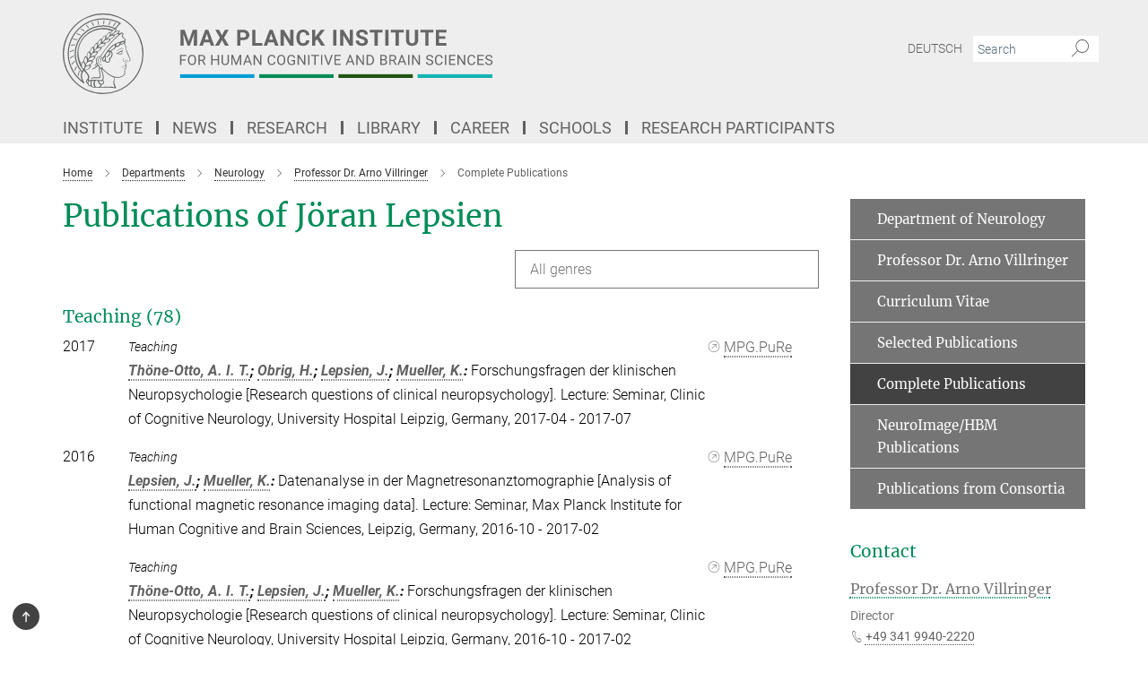

--- FILE ---
content_type: text/html; charset=utf-8
request_url: https://www.cbs.mpg.de/publication-search/1252678?deactivate_global_blacklist=false&page=10&person=%2Fpersons%2Fresource%2Fpersons19811
body_size: 16972
content:
<!DOCTYPE html>
<html prefix="og: http://ogp.me/ns#" lang="en">
<head>
  <meta http-equiv="X-UA-Compatible" content="IE=edge">
  <meta content="width=device-width, initial-scale=1.0" name="viewport">
  <meta http-equiv="Content-Type" content="text/html; charset=utf-8"/>
  <title>Complete Publications</title>
  
  <meta name="keywords" content="" /><meta name="description" content="" />
  <meta name="robots" content="nofollow" />

  
<meta property="og:title" content="Complete Publications">
<meta property="og:description" content="">
<meta property="og:type" content="website">
<meta property="og:url" content="https://www.cbs.mpg.de/employees/villringer/complete-publications">
<meta property="og:image" content="https://www.cbs.mpg.de/assets/og-logo-281c44f14f2114ed3fe50e666618ff96341055a2f8ce31aa0fd70471a30ca9ed.jpg">


  
  


  <meta name="msapplication-TileColor" content="#fff" />
<meta name="msapplication-square70x70logo" content="/assets/touch-icon-70x70-16c94b19254f9bb0c9f8e8747559f16c0a37fd015be1b4a30d7d1b03ed51f755.png" />
<meta name="msapplication-square150x150logo" content="/assets/touch-icon-150x150-3b1e0a32c3b2d24a1f1f18502efcb8f9e198bf2fc47e73c627d581ffae537142.png" />
<meta name="msapplication-wide310x150logo" content="/assets/touch-icon-310x150-067a0b4236ec2cdc70297273ab6bf1fc2dcf6cc556a62eab064bbfa4f5256461.png" />
<meta name="msapplication-square310x310logo" content="/assets/touch-icon-310x310-d33ffcdc109f9ad965a6892ec61d444da69646747bd88a4ce7fe3d3204c3bf0b.png" />
<link rel="apple-touch-icon" type="image/png" href="/assets/touch-icon-180x180-a3e396f9294afe6618861344bef35fc0075f9631fe80702eb259befcd682a42c.png" sizes="180x180">
<link rel="icon" type="image/png" href="/assets/touch-icon-32x32-143e3880a2e335e870552727a7f643a88be592ac74a53067012b5c0528002367.png" sizes="32x32">

  <link rel="preload" href="/assets/roboto-v20-latin-ext_latin_greek-ext_greek_cyrillic-ext_cyrillic-700-8d2872cf0efbd26ce09519f2ebe27fb09f148125cf65964890cc98562e8d7aa3.woff2" as="font" type="font/woff2" crossorigin="anonymous">
  
  
  
  <script>var ROOT_PATH = '/';var LANGUAGE = 'en';var PATH_TO_CMS = 'https://cbs.iedit.mpg.de';var INSTANCE_NAME = 'cbs';</script>
  
      <link rel="stylesheet" media="all" href="/assets/custom_gen/custom_cbs_responsive_live_gray-19a4e4ee4809f404124434f1be381cf937ee9e9dca7b1f7d9b7c885203270bf4.css" />
    <link rel="stylesheet" media="all" href="/assets/responsive/headerstylesheets/cbs-header-7c46bd1747b1ab9498bc3bd18bc514107397236c0f5641c92a84f2708c0c3460.css" />

<script>
  window.addEventListener("load", function() {
    var linkElement = document.createElement("link");
    linkElement.rel="stylesheet";
    linkElement.href="/assets/katex/katex-4c5cd0d7a0c68fd03f44bf90378c50838ac39ebc09d5f02a7a9169be65ab4d65.css";
    linkElement.media="all";
    document.head.appendChild(linkElement);
  });
</script>


  

  

  <script>
  if(!window.DCLGuard) {
    window.DCLGuard=true;
  }
</script>
<script type="module">
//<![CDATA[
document.body.addEventListener('Base',function(){  (function (global) {
    if (global.MpgApp && global.MpgApp.object) {
      global.MpgApp.object.id = +'1252678';
    }
  }(window));
});
/*-=deferred=-*/
//]]>
</script>
  <link rel="canonical" href="https://www.cbs.mpg.de/employees/villringer/complete-publications" />


  
  <meta name="csrf-param" content="authenticity_token" />
<meta name="csrf-token" content="7Koe-hBiY3QfLFpqg6u1tgQhhQ3DRepxaSmV89JX09NVB_NPy-eQTl-eZROj3Z6uumcYsGRNr2hP_B8GgoYwyA" />
  <meta name="generator" content="JustRelate CX Cloud (www.justrelate.com)" />
  
  
      <link rel="alternate" hreflang="de" href="https://www.cbs.mpg.de/mitarbeiter/villringer/vollstaendige-publikationen" />
    <link rel="alternate" hreflang="en" href="https://www.cbs.mpg.de/employees/villringer/complete-publications" />


  
    <script type="module" >
      window.allHash = { 'manifest':'/assets/manifest-04024382391bb910584145d8113cf35ef376b55d125bb4516cebeb14ce788597','responsive/modules/display_pubman_reference_counter':'/assets/responsive/modules/display_pubman_reference_counter-8150b81b51110bc3ec7a4dc03078feda26b48c0226aee02029ee6cf7d5a3b87e','responsive/modules/video_module':'/assets/responsive/modules/video_module-231e7a8449475283e1c1a0c7348d56fd29107c9b0d141c824f3bd51bb4f71c10','responsive/live/annual_report_overview':'/assets/responsive/live/annual_report_overview-f7e7c3f45d3666234c0259e10c56456d695ae3c2df7a7d60809b7c64ce52b732','responsive/live/annual_review_overview':'/assets/responsive/live/annual_review_overview-49341d85de5d249f2de9b520154d516e9b4390cbf17a523d5731934d3b9089ec','responsive/live/deferred-picture-loader':'/assets/responsive/live/deferred-picture-loader-088fb2b6bedef1b9972192d465bc79afd9cbe81cefd785b8f8698056aa04cf93','responsive/live/employee':'/assets/responsive/live/employee-ac8cd3e48754c26d9eaf9f9965ab06aca171804411f359cbccd54a69e89bc31c','responsive/live/employee_landing_page':'/assets/responsive/live/employee_landing_page-ac8cd3e48754c26d9eaf9f9965ab06aca171804411f359cbccd54a69e89bc31c','responsive/live/employee_search':'/assets/responsive/live/employee_search-47a41df3fc7a7dea603765ad3806515b07efaddd7cf02a8d9038bdce6fa548a1','responsive/live/event_overview':'/assets/responsive/live/event_overview-817c26c3dfe343bed2eddac7dd37b6638da92babec077a826fde45294ed63f3c','responsive/live/gallery_overview':'/assets/responsive/live/gallery_overview-459edb4dec983cc03e8658fafc1f9df7e9d1c78786c31d9864e109a04fde3be7','responsive/live/institute_page':'/assets/responsive/live/institute_page-03ec6d8aaec2eff8a6c1522f54abf44608299523f838fc7d14db1e68d8ec0c7a','responsive/live/institutes_map':'/assets/responsive/live/institutes_map-588c0307e4a797238ba50134c823708bd3d8d640157dc87cf24b592ecdbd874e','responsive/live/job_board':'/assets/responsive/live/job_board-0db2f3e92fdcd350960e469870b9bef95adc9b08e90418d17a0977ae0a9ec8fd','responsive/live/newsroom':'/assets/responsive/live/newsroom-c8be313dabf63d1ee1e51af14f32628f2c0b54a5ef41ce999b8bd024dc64cad2','responsive/live/organigramm':'/assets/responsive/live/organigramm-18444677e2dce6a3c2138ce8d4a01aca7e84b3ea9ffc175b801208634555d8ff','responsive/live/research_page':'/assets/responsive/live/research_page-c8be313dabf63d1ee1e51af14f32628f2c0b54a5ef41ce999b8bd024dc64cad2','responsive/live/science_gallery_overview':'/assets/responsive/live/science_gallery_overview-5c87ac26683fe2f4315159efefa651462b87429147b8f9504423742e6b7f7785','responsive/live/tabcard':'/assets/responsive/live/tabcard-be5f79406a0a3cc678ea330446a0c4edde31069050268b66ce75cfda3592da0d','live/advent_calendar':'/assets/live/advent_calendar-4ef7ec5654db2e7d38c778dc295aec19318d2c1afcbbf6ac4bfc2dde87c57f12','live/employee':'/assets/live/employee-fb8f504a3309f25dbdd8d3cf3d3f55c597964116d5af01a0ba720e7faa186337','live/employee_landing_page':'/assets/live/employee_landing_page-fb8f504a3309f25dbdd8d3cf3d3f55c597964116d5af01a0ba720e7faa186337','live/gallery_overview':'/assets/live/gallery_overview-18a0e0553dd83304038b0c94477d177e23b8b98bff7cb6dd36c7c99bf8082d12','live/podcast_page':'/assets/live/podcast_page-fe7023d277ed2b0b7a3228167181231631915515dcf603a33f35de7f4fd9566f','live/video_page':'/assets/live/video_page-62efab78e58bdfd4531ccfc9fe3601ea90abeb617a6de220c1d09250ba003d37','responsive/mpg_common/live/dropdown_list':'/assets/responsive/mpg_common/live/dropdown_list-71372d52518b3cb50132756313972768fdec1d4fa3ffa38e6655696fe2de5c0b','responsive/mpg_common/live/event_calendar':'/assets/responsive/mpg_common/live/event_calendar-719dd7e7333c7d65af04ddf8e2d244a2646b5f16d0d7f24f75b0bb8c334da6a5','responsive/mpg_common/live/event_registration':'/assets/responsive/mpg_common/live/event_registration-e6771dca098e37c2858ff2b690497f83a2808b6c642e3f4540e8587e1896c84e','responsive/mpg_common/live/expandable':'/assets/responsive/mpg_common/live/expandable-e2143bde3d53151b5ff7279eaab589f3fefb4fd31278ca9064fd6b83b38d5912','responsive/mpg_common/live/gallery_youtube_video':'/assets/responsive/mpg_common/live/gallery_youtube_video-b859711b59a5655b5fa2deb87bd0d137460341c3494a5df957f750c716970382','responsive/mpg_common/live/interactive_table':'/assets/responsive/mpg_common/live/interactive_table-bff65d6297e45592f8608cd64814fc8d23f62cb328a98b482419e4c25a31fdde','responsive/mpg_common/live/intersection-observer':'/assets/responsive/mpg_common/live/intersection-observer-9e55d6cf2aac1d0866ac8588334111b664e643e4e91b10c5cbb42315eb25d974','responsive/mpg_common/live/main_menu':'/assets/responsive/mpg_common/live/main_menu-43966868573e0e775be41cf218e0f15a6399cf3695eb4297bae55004451acada','responsive/mpg_common/live/news_publication_overview':'/assets/responsive/mpg_common/live/news_publication_overview-d1aae55c18bfd7cf46bad48f7392e51fc1b3a3b887bc6312a39e36eaa58936fa','responsive/mpg_common/live/reverse':'/assets/responsive/mpg_common/live/reverse-9d6a32ce7c0f41fbc5249f8919f9c7b76cacd71f216c9e6223c27560acf41c8b','responsive/mpg_common/live/shuffle':'/assets/responsive/mpg_common/live/shuffle-14b053c3d32d46209f0572a91d3240487cd520326247fc2f1c36ea4d3a6035eb','responsive/mpg_common/live/slick_lazyloader':'/assets/responsive/mpg_common/live/slick_lazyloader-ea2704816b84026f362aa3824fcd44450d54dffccb7fca3c853d2f830a5ce412','responsive/mpg_common/live/video':'/assets/responsive/mpg_common/live/video-55b7101b2ac2622a81eba0bdefd94b5c5ddf1476b01f4442c3b1ae855b274dcf','responsive/mpg_common/live/youtube_extension':'/assets/responsive/mpg_common/live/youtube_extension-2b42986b3cae60b7e4153221d501bc0953010efeadda844a2acdc05da907e90f','preview/_pdf_sorting':'/assets/preview/_pdf_sorting-8fa7fd1ef29207b6c9a940e5eca927c26157f93f2a9e78e21de2578e6e06edf0','preview/advent_calendar':'/assets/preview/advent_calendar-4ef7ec5654db2e7d38c778dc295aec19318d2c1afcbbf6ac4bfc2dde87c57f12','preview/annual_review_search':'/assets/preview/annual_review_search-8fa7fd1ef29207b6c9a940e5eca927c26157f93f2a9e78e21de2578e6e06edf0','preview/edit_overlays':'/assets/preview/edit_overlays-cef31afd41d708f542672cc748b72a6b62ed10df9ee0030c11a0892ae937db70','preview/employee':'/assets/preview/employee-fb8f504a3309f25dbdd8d3cf3d3f55c597964116d5af01a0ba720e7faa186337','preview/employee_landing_page':'/assets/preview/employee_landing_page-fb8f504a3309f25dbdd8d3cf3d3f55c597964116d5af01a0ba720e7faa186337','preview/gallery_overview':'/assets/preview/gallery_overview-ca27fbd8e436a0f15e28d60a0a4a5861f7f9817b9cb44cb36ae654ebe03eec2a','preview/lodash':'/assets/preview/lodash-01fbab736a95109fbe4e1857ce7958edc28a78059301871a97ed0459a73f92d2','preview/overlay':'/assets/preview/overlay-4b3006f01cc2a80c44064f57acfdb24229925bbf211ca5a5e202b0be8cd2e66e','preview/overlay_ajax_methods':'/assets/preview/overlay_ajax_methods-0cceedf969995341b0aeb5629069bf5117896d2b053822e99f527e733430de65','preview/pdf_overview':'/assets/preview/pdf_overview-8fa7fd1ef29207b6c9a940e5eca927c26157f93f2a9e78e21de2578e6e06edf0','preview/podcast_page':'/assets/preview/podcast_page-8b696f28fe17c5875ac647a54463d6cf4beda5fa758ba590dd50d4f7d11e02a0','preview/preview':'/assets/preview/preview-7d20d27ffa274bf0336cbf591613fbbffd4fa684d745614240e81e11118b65c2','preview/science_gallery_overview':'/assets/preview/science_gallery_overview-00600feadb223d3b4cb5432a27cc6bee695f2b95225cb9ecf2e9407660ebcc35','preview/video_page':'/assets/preview/video_page-5359db6cf01dcd5736c28abe7e77dabdb4c7caa77184713f32f731d158ced5a8','preview_manifest':'/assets/preview_manifest-04024382391bb910584145d8113cf35ef376b55d125bb4516cebeb14ce788597','editmarker':'/assets/editmarker-b8d0504e39fbfef0acc731ba771c770852ec660f0e5b8990b6d367aefa0d9b9c','live':'/assets/live-4aa8e228b0242df1d2d064070d3be572a1ad3e67fe8c70b092213a5236b38737','print':'/assets/print-08c7a83da7f03ca9674c285c1cc50a85f44241f0bcef84178df198c8e9805c3c','mpg_base':'/assets/mpg_base-161fbafcd07f5fc9b56051e8acd88e712c103faef08a887e51fdcf16814b7446','mpg_fouc':'/assets/mpg_fouc-e8a835d89f91cf9c99be7a651f3ca1d04175934511621130554eef6aa910482c','mpg_amd':'/assets/mpg_amd-7c9ab00ac1b3a8c78cac15f76b6d33ed50bb1347cea217b0848031018ef80c94','mpg_amd_bundle':'/assets/mpg_amd_bundle-932e0d098e1959a6b4654b199e4c02974ab670115222c010a0bcc14756fce071','responsive/friendlycaptcha/widget.module.min':'/assets/responsive/friendlycaptcha/widget.module.min-19cabfb2100ce6916acaa628a50895f333f8ffb6a12387af23054565ee2122f2','responsive/honeybadger.min':'/assets/responsive/honeybadger.min-213763a8258237e8c4d12f0dbd98d8a966023b02f7433c1a05c1bace6ef120ec','responsive_live':'/assets/responsive_live-d4b4a938cbf67a69dc6ba9767c95bb10486874f069e457abc2ad6f53c7126fac','katex/katex':'/assets/katex/katex-ca9d4097b1925d5d729e5c4c7ffcdb44112ba08c53e7183feb26afa6927cc4fd','responsive/tsmodules/cashew':'/assets/responsive/tsmodules/cashew-f2b3a6f988f933937212c2239a5008703225511ab19b4a6d6cbead2e9904ae21','responsive/tsmodules/datahandler':'/assets/responsive/tsmodules/datahandler-18b09253aa824ba684b48d41aea5edb6321851210404bdc3c47922c961181980','responsive/tsmodules/edit-menu':'/assets/responsive/tsmodules/edit-menu-ed8038730fbc4b64d700f28f3ccdcc8c33cc558e1182af3f37b6b4374a3ad3b6','responsive/tsmodules/edit':'/assets/responsive/tsmodules/edit-80ca9b5137f2eeb575e45f3ff1fd611effb73bd27d9f920d5f758c27a4212067','responsive/tsmodules/image-information':'/assets/responsive/tsmodules/image-information-2766379bd0ae7c612169084e5437d5662006eec54acbecba9f83ac8773ac20fa','responsive/tsmodules/languages':'/assets/responsive/tsmodules/languages-33d886fa0f8a758ac8817dfaf505c136d22e86a95988298f3b14cf46c870a586','responsive/tsmodules/menu':'/assets/responsive/tsmodules/menu-dc7cee42b20a68a887e06bb1979d6ecc601ff8dd361b80cc6a8190e33ab7f005','responsive/tsmodules/notify':'/assets/responsive/tsmodules/notify-44b67b61195156d3827af8dfd00797cd327f013dc404720659f2d3da19cf6f77','responsive/tsmodules/virtual-form':'/assets/responsive/tsmodules/virtual-form-31974440dbd9f79534149b9376a63b1f2e0b542abb5ba898e4fbaeef377d66ca' }
    </script>
    <script type="module">
//<![CDATA[
document.body.addEventListener('AMD',function(){    requirejs.config({
      waitSeconds:0,
      paths: allHash
    })
});
/*-=deferred=-*/
//]]>
</script></head>

 <body class="cbs publication_search green_page language-en" id="top">
  
  
  

<header class="navbar hero navigation-on-bottom">

  <div class="container remove-padding header-main-container">


    <div class="navbar-header">
        <a class="navbar-brand mpg-icon mpg-icon-logo language-en language-engray" aria-label="Logo Max Planck Institute for Human Cognitive and Brain Sciences, go to homepage" href="/en"></a>
    </div>

    <div class="lang-search">
      <div class="collapse navbar-collapse bs-navbar-collapse">
        <ul class="hidden-xs hidden-sm nav navbar-nav navbar-right navbar-meta">
          <li class="language-switcher-links">
            <li class="flag">
    <a class="icon_flag_de" href="/publication-search/1121498?person=%2Fpersons%2Fresource%2Fpersons19811">Deutsch</a>
</li>


          </li>
          <li>
            <form class="navbar-form navbar-left search-field hidden-xs" role="search" action="/2531/search-result" accept-charset="UTF-8" method="get">
  <div class="form-group noindex">
    <input class="form-control searchfield"
      name="searchfield"
      placeholder="Search"
      value=""
      type="search"
      aria-label="You did not enter a query."
    />
    <button class="btn btn-default searchbutton" aria-label="Search">
      <i class="mpg-icon mpg-icon-search" role="img" aria-hidden="true"></i>
    </button>
  </div>
</form>
          </li>
          <li>
            
          </li>

        </ul>
      </div>
    </div>


    <div class="navbar-title-wrapper">

      <nav class="navbar navbar-default" aria-label="Main navigation">
        <div class="navbar-header">
          <div class="visible-xs visible-sm">
            <button class="nav-btn navbar-toggle" type="button" data-toggle="collapse" data-target="#main-navigation-container" aria-haspopup="true" aria-expanded="false" aria-label="Main navigation switch">
              <svg width="40" height="40" viewBox="-25 -25 50 50">
                <circle cx="0" cy="0" r="25" fill="none"/>
                <rect class="burgerline-1" x="-15" y="-12" width="30" height="4" fill="black"/>
                <rect class="burgerline-2" x="-15" y="-2" width="30" height="4" fill="black"/>
                <rect class="burgerline-3" x="-15" y="8" width="30" height="4" fill="black"/>
              </svg>
            </button>
          </div>
        </div>

        <div class="collapse navbar-collapse js-navbar-collapse noindex" id="main-navigation-container">

          <div class="mobile-search-pwa-container">
            <div class="mobile-search-container">
              <form class="navbar-form navbar-left search-field visible-sm visible-xs mobile clearfix" role="search" action="/2531/search-result" accept-charset="UTF-8" method="get">
  <div class="form-group noindex">
    <input class="form-control searchfield"
      name="searchfield"
      placeholder="Search"
      value=""
      type="search"
      aria-label="You did not enter a query."
    />
    <button class="btn btn-default searchbutton" aria-label="Search">
      <i class="mpg-icon mpg-icon-search" role="img" aria-hidden="true"></i>
    </button>
  </div>
</form>
            </div>
              
          </div>

          
            <ul class="nav navbar-nav col-xs-12" id="main_nav" data-timestamp="2025-09-10T11:22:39.525Z">
<li class="dropdown mega-dropdown clearfix" tabindex="0" data-positioning="3">
<a class="main-navi-item dropdown-toggle undefined" id="Root-en.0"> Institute<span class="arrow-dock"></span></a><a class="dropdown-toggle visible-xs visible-sm" data-no-bs-toggle="dropdown" role="button" aria-expanded="false" aria-controls="flyout-Root-en.0"><span class="mpg-icon mpg-icon-down2"></span></a><ul id="flyout-Root-en.0" class="col-xs-12 dropdown-menu  mega-dropdown-menu row">
<li class="col-xs-12 col-sm-4 menu-column"><ul class="main"><li class="dropdown-title">
<a href="/institute" id="Root-en.0.0.0">About the Institute</a><ul>
<li><a href="/institute/organization/overview-and-structure" id="Root-en.0.0.0.0">• Overview and Structure</a></li>
<li><a href="/institute/organization/management" id="Root-en.0.0.0.1">• Management</a></li>
<li><a href="/employees" id="Root-en.0.0.0.2">• Staff</a></li>
<li><a href="/en/service" id="Root-en.0.0.0.3">• Facilities and Services</a></li>
<li><a href="/independent-contact-person" id="Root-en.0.0.0.4">• Independent Contact Person</a></li>
<li><a href="/login-international-office" id="Root-en.0.0.0.5">• International Office</a></li>
</ul>
</li></ul></li>
<li class="col-xs-12 col-sm-4 menu-column"><ul class="main">
<li class="dropdown-title">
<a href="/institute/directions" id="Root-en.0.1.0">Directions</a><ul>
<li><a href="/institute/directions/institute" id="Root-en.0.1.0.0">• Institute</a></li>
<li><a href="/institute/directions/meg-group" id="Root-en.0.1.0.1">• MEG Group</a></li>
<li><a href="/institute/directions/day-clinic" id="Root-en.0.1.0.2">• Day Clinic</a></li>
</ul>
</li>
<li class="dropdown-title"><a href="/institute/building" id="Root-en.0.1.1">Building</a></li>
<li class="dropdown-title"><a href="/institute/history-and-profile" id="Root-en.0.1.2">History and Profile</a></li>
</ul></li>
<li class="col-xs-12 col-sm-4 menu-column"><ul class="main">
<li class="dropdown-title"><a href="/institute/technical-facilities" id="Root-en.0.2.0">Technical Facilities</a></li>
<li class="dropdown-title"><a href="/institute/software" id="Root-en.0.2.1">Software</a></li>
<li class="dropdown-title"><a href="/institute/pontius-foundation" id="Root-en.0.2.2">Pontius Foundation</a></li>
</ul></li>
</ul>
</li>
<li class="dropdown mega-dropdown clearfix" tabindex="0" data-positioning="3" data-attach="">
<a class="main-navi-item dropdown-toggle undefined" id="Root-en.1">News<span class="arrow-dock"></span></a><a class="dropdown-toggle visible-xs visible-sm" data-no-bs-toggle="dropdown" role="button" aria-expanded="false" aria-controls="flyout-Root-en.1"><span class="mpg-icon mpg-icon-down2"></span></a><ul id="flyout-Root-en.1" class="col-xs-12 dropdown-menu  mega-dropdown-menu row">
<li class="col-xs-12 col-sm-4 menu-column"><ul class="main"><li class="dropdown-title">
<a href="/news/press-and-public-relations" id="Root-en.1.0.0">Press</a><ul><li><a href="/news/press-and-public-relations/press-releases" id="Root-en.1.0.0.0">• Press Releases</a></li></ul>
</li></ul></li>
<li class="col-xs-12 col-sm-4 menu-column"><ul class="main"><li class="dropdown-title">
<a href="/science-for-all" id="Root-en.1.1.0">Science for All</a><ul>
<li><a href="/institute/research-topics" id="Root-en.1.1.0.0">• Research Topics</a></li>
<li><a href="/1261042/student-teacher-portal" id="Root-en.1.1.0.1">• Portal for Students and Teachers</a></li>
<li><a href="/institute/research-reports" id="Root-en.1.1.0.2">• Research Reports</a></li>
<li><a href="/institute/publications" id="Root-en.1.1.0.3">• Publications</a></li>
<li><a href="/institute/yearbook" id="Root-en.1.1.0.4">• Yearbook</a></li>
<li><a href="/news/press-and-public-relations/max-planck-research" id="Root-en.1.1.0.5">• MaxPlanckResearch</a></li>
</ul>
</li></ul></li>
<li class="col-xs-12 col-sm-4 menu-column"><ul class="main">
<li class="dropdown-title"><a href="/news/events" id="Root-en.1.2.0">Events</a></li>
<li class="dropdown-title"><a href="/news/probands" id="Root-en.1.2.1">Research Participants</a></li>
</ul></li>
</ul>
</li>
<li class="dropdown mega-dropdown clearfix" tabindex="0" data-positioning="3">
<a class="main-navi-item dropdown-toggle undefined" id="Root-en.2">Research<span class="arrow-dock"></span></a><a class="dropdown-toggle visible-xs visible-sm" data-no-bs-toggle="dropdown" role="button" aria-expanded="false" aria-controls="flyout-Root-en.2"><span class="mpg-icon mpg-icon-down2"></span></a><ul id="flyout-Root-en.2" class="col-xs-12 dropdown-menu  mega-dropdown-menu row">
<li class="col-xs-12 col-sm-4 menu-column"><ul class="main">
<li class="dropdown-title">
<a href="/departments" id="Root-en.2.0.0">Departments</a><ul>
<li><a href="/departments/neuropsychology" id="Root-en.2.0.0.0">• Neuropsychology</a></li>
<li><a href="/departments/neurology" id="Root-en.2.0.0.1">• Neurology</a></li>
<li><a href="/departments/neurophysics" id="Root-en.2.0.0.2">• Neurophysics</a></li>
<li><a href="/departments/psychology" id="Root-en.2.0.0.3">• Psychology</a></li>
</ul>
</li>
<li class="dropdown-title"><a href="/former-departments" id="Root-en.2.0.1">Former Departments</a></li>
</ul></li>
<li class="col-xs-12 col-sm-4 menu-column"><ul class="main">
<li class="dropdown-title">
<a href="/independent-research-groups" id="Root-en.2.1.0">Independent Research Groups</a><ul>
<li><a href="/independent-research-groups/learning-in-early-childhood" id="Root-en.2.1.0.0">• Learning in Early Childhood</a></li>
<li><a href="/independent-research-groups/cognition-and-plasticity" id="Root-en.2.1.0.1">• Cognition and Plasticity</a></li>
<li><a href="/independent-research-groups/lmrg-cognitive-neurogenetics" id="Root-en.2.1.0.5">• Cognitive Neurogenetics</a></li>
<li><a href="/independent-research-groups/early-cognitive-development" id="Root-en.2.1.0.2">• Milestones of Early Cognitive Development</a></li>
<li><a href="/departments/neurophysics/mri-biophysics" id="Root-en.2.1.0.3">• MRI Biophysics</a></li>
<li><a href="/psychology/neural-computation" id="Root-en.2.1.0.4">• Neural Computation</a></li>
<li><a href="/independent-research-groups/pain-perception" id="Root-en.2.1.0.6">• Pain Perception</a></li>
<li><a href="/independent-research-groups/language-cycles" id="Root-en.2.1.0.7">• Language Cycles</a></li>
<li><a href="/independent-research-groups/vision-and-computational-cognition" id="Root-en.2.1.0.8">• Vision and Computational Cognition</a></li>
</ul>
</li>
<li class="dropdown-title"><a href="/former-groups" id="Root-en.2.1.1">Former Groups</a></li>
</ul></li>
<li class="col-xs-12 col-sm-4 menu-column"><ul class="main">
<li class="dropdown-title">
<a href="/methods-and-development-groups" id="Root-en.2.2.0">Methods &amp; Development Groups</a><ul>
<li><a href="/methods-and-development-groups/nuclear-magnetic-resonance" id="Root-en.2.2.0.0">• Nuclear Magnetic Resonance</a></li>
<li><a href="/methods-and-development-groups/brain-networks" id="Root-en.2.2.0.1">• Brain Networks</a></li>
<li><a href="/methods-and-development-groups/neural-data-science-and-statistical-computing" id="Root-en.2.2.0.2">• Neural Data Science and Statistical Computing</a></li>
<li><a href="/methods-and-development-groups/databases-and-it" id="Root-en.2.2.0.3">• Computing and Databases Services</a></li>
</ul>
</li>
<li class="dropdown-title">
<a href="/1023845/cross-departmental-research-areas" id="Root-en.2.2.1">Institute-wide cooperations</a><ul>
<li><a href="/en/cbs-coconut" id="Root-en.2.2.1.0">• CBS CoCoNUT</a></li>
<li><a href="/en/cbs-green-team" id="Root-en.2.2.1.1">• CBS Green Team</a></li>
<li><a href="/en/cbs-open-science" id="Root-en.2.2.1.2">• CBS Open Science</a></li>
<li><a href="/phd-representatives" id="Root-en.2.2.1.3">• PhD Representatives</a></li>
</ul>
</li>
</ul></li>
</ul>
</li>
<li class="dropdown mega-dropdown clearfix" tabindex="0" data-positioning="3">
<a class="main-navi-item dropdown-toggle undefined" id="Root-en.3">Library<span class="arrow-dock"></span></a><a class="dropdown-toggle visible-xs visible-sm" data-no-bs-toggle="dropdown" role="button" aria-expanded="false" aria-controls="flyout-Root-en.3"><span class="mpg-icon mpg-icon-down2"></span></a><ul id="flyout-Root-en.3" class="col-xs-12 dropdown-menu  mega-dropdown-menu row">
<li class="col-xs-12 col-sm-4 menu-column"><ul class="main">
<li class="dropdown-title"><a href="/library" id="Root-en.3.0.0">About Library</a></li>
<li class="dropdown-title"><a href="/library/contact" id="Root-en.3.0.1">Contact</a></li>
</ul></li>
<li class="col-xs-12 col-sm-4 menu-column"><ul class="main">
<li class="dropdown-title"><a href="/library/resources" id="Root-en.3.1.0">Resources</a></li>
<li class="dropdown-title"><a href="/library/service" id="Root-en.3.1.1">Service</a></li>
</ul></li>
<li class="col-xs-12 col-sm-4 menu-column"><ul class="main"><li class="dropdown-title"><a href="/library/publications" id="Root-en.3.2.0">Publications</a></li></ul></li>
</ul>
</li>
<li class="dropdown mega-dropdown clearfix" tabindex="0" data-positioning="3">
<a class="main-navi-item dropdown-toggle undefined" id="Root-en.4">Career<span class="arrow-dock"></span></a><a class="dropdown-toggle visible-xs visible-sm" data-no-bs-toggle="dropdown" role="button" aria-expanded="false" aria-controls="flyout-Root-en.4"><span class="mpg-icon mpg-icon-down2"></span></a><ul id="flyout-Root-en.4" class="col-xs-12 dropdown-menu  mega-dropdown-menu row">
<li class="col-xs-12 col-sm-4 menu-column"><ul class="main"><li class="dropdown-title">
<a href="/equal-opportunity" id="Root-en.4.0.0">Equal Opportunities</a><ul>
<li><a href="/744344/work-life-balance-ge" id="Root-en.4.0.0.0">• Compatibility</a></li>
<li><a href="/744298/facilitation-ge" id="Root-en.4.0.0.1">• Promoting</a></li>
<li><a href="/744326/mentoring-ge" id="Root-en.4.0.0.2">• Mentoring</a></li>
<li><a href="/744313/intercultural-ge" id="Root-en.4.0.0.3">• Intercultural</a></li>
</ul>
</li></ul></li>
<li class="col-xs-12 col-sm-4 menu-column"><ul class="main">
<li class="dropdown-title">
<a href="/vacancies" id="Root-en.4.1.0">Vacancies</a><ul>
<li><a href="/vacancies/open-positions" id="Root-en.4.1.0.0">• Open Positions</a></li>
<li><a href="/vacancies/login-applicants" id="Root-en.4.1.0.1">• Login of Applicants</a></li>
</ul>
</li>
<li class="dropdown-title"><a href="/login-international-office" id="Root-en.4.1.1">International Office</a></li>
<li class="dropdown-title"><a href="/diversity-inclusion-committee" id="Root-en.4.1.2">Diversity &amp; Inclusion Committee</a></li>
</ul></li>
<li class="col-xs-12 col-sm-4 menu-column"><ul class="main">
<li class="dropdown-title"><a href="/career/voluntary-social-year" id="Root-en.4.2.0">Voluntary Social Year</a></li>
<li class="dropdown-title"><a href="/career/student-assistant" id="Root-en.4.2.1">Student Assistant</a></li>
<li class="dropdown-title"><a href="/career/internships" id="Root-en.4.2.2">Internships</a></li>
<li class="dropdown-title"><a href="/career/diploma-and-master-thesis" id="Root-en.4.2.3">Diploma and Master Theses</a></li>
<li class="dropdown-title"><a class="external" href="http://www.max-planck-innovation.de/en/" target="_blank" id="Root-en.4.2.4">Max Planck Innovation</a></li>
</ul></li>
</ul>
</li>
<li class="dropdown mega-dropdown clearfix" tabindex="0" data-positioning="3">
<a class="main-navi-item dropdown-toggle undefined" id="Root-en.5">Schools<span class="arrow-dock"></span></a><a class="dropdown-toggle visible-xs visible-sm" data-no-bs-toggle="dropdown" role="button" aria-expanded="false" aria-controls="flyout-Root-en.5"><span class="mpg-icon mpg-icon-down2"></span></a><ul id="flyout-Root-en.5" class="col-xs-12 dropdown-menu  mega-dropdown-menu row">
<li class="col-xs-12 col-sm-4 menu-column"><ul class="main">
<li class="dropdown-title"><a class="external" href="https://imprs-coni.mpg.de/" target="_blank" id="Root-en.5.0.0">IMPRS CoNI</a></li>
<li class="dropdown-title"><a class="external" href="http://imprs-neurocom.mpg.de/main.html" target="_blank" id="Root-en.5.0.1">IMPRS NeuroCom</a></li>
</ul></li>
<li class="col-xs-12 col-sm-4 menu-column"><ul class="main"><li class="dropdown-title"><a class="external" href="https://www.maxplanckschools.de/en/cognition" target="_blank" id="Root-en.5.1.0">MPS COG</a></li></ul></li>
<li class="col-xs-12 col-sm-4 menu-column">
</ul>
</li>
<li class="dropdown mega-dropdown clearfix" tabindex="0" data-positioning="0"><a class="main-navi-item dropdown-toggle undefined" id="Root-en.6" href="/news/probands"> Research Participants<span></span></a></li>
</ul>

          <div class="text-center language-switcher visible-xs visible-sm">
            <li class="flag">
    <a class="icon_flag_de" href="/publication-search/1121498?person=%2Fpersons%2Fresource%2Fpersons19811">Deutsch</a>
</li>


          </div>
        </div>
      </nav>
    </div>
  </div>
</header>

<header class="container-full-width visible-print-block">
  <div class="container">
    <div class="row">
      <div class="col-xs-12">
        <div class="content">
              <span class="mpg-icon mpg-icon-logo custom-print-header language-en">
                Max Planck Institute for Human Cognitive and Brain Sciences
              </span>
        </div>
      </div>
    </div>
  </div>
</header>

<script type="module">
//<![CDATA[
document.body.addEventListener('Base',function(){  var mainMenu;
  if(typeof MpgCommon != "undefined") {
    mainMenu = new MpgCommon.MainMenu();
  }
});
/*-=deferred=-*/
//]]>
</script>
  
  <div id="page_content">
    
  <div class="container content-wrapper">
    <div class="row">
      <main>
        <article class="col-md-9  ">
          <div class="content py-0">
            <div class="noindex">
  <nav class="hidden-print" aria-label="breadcrumb">
    <ol class="breadcrumb clearfix" vocab="http://schema.org/" typeof="BreadcrumbList">

          <li class="breadcrumb-item" property="itemListElement" typeof="ListItem">
            <a property="item"
               typeof="WebPage"
               href="/en"
               class=""
               title="">
              <span property="name">Home</span>
            </a>
            <meta property="position" content="1">
          </li>
          <li class="breadcrumb-item" property="itemListElement" typeof="ListItem">
            <a property="item"
               typeof="WebPage"
               href="/departments"
               class=""
               title="">
              <span property="name">Departments</span>
            </a>
            <meta property="position" content="2">
          </li>
          <li class="breadcrumb-item" property="itemListElement" typeof="ListItem">
            <a property="item"
               typeof="WebPage"
               href="/departments/neurology"
               class=""
               title="">
              <span property="name">Neurology</span>
            </a>
            <meta property="position" content="3">
          </li>
          <li class="breadcrumb-item" property="itemListElement" typeof="ListItem">
            <a property="item"
               typeof="WebPage"
               href="/employees/villringer"
               class=""
               title="">
              <span property="name">Professor Dr. Arno Villringer</span>
            </a>
            <meta property="position" content="5">
          </li>
      <li class="breadcrumb-item active" property="itemListElement" typeof="ListItem" aria-current="page">
        <span property="name">Complete Publications</span>
        <meta property="position" content="6">
      </li>
    </ol>
  </nav>
</div>


          </div>
          

<div class="content">
  <h1>Publications of Jöran Lepsien</h1>

  <div id="new_search_button" class="clearfix">
    
  </div>
    <div id="publication_dropdown_lists" class="clearfix">
  <div class="dropdown_list large">
    <div class="selected_date show_next">All genres</div>
    <ul class="select dropdown-menu select_hidden">
        <li><a rel="nofollow" href="/publication-search/1252678?deactivate_global_blacklist=false&page=1&person=%2Fpersons%2Fresource%2Fpersons19811#article">Journal Article (49)</a></li>
        <li><a rel="nofollow" href="/publication-search/1252678?deactivate_global_blacklist=false&page=3&person=%2Fpersons%2Fresource%2Fpersons19811#book">Book (1)</a></li>
        <li><a rel="nofollow" href="/publication-search/1252678?deactivate_global_blacklist=false&page=3&person=%2Fpersons%2Fresource%2Fpersons19811#conference_paper">Conference Paper (3)</a></li>
        <li><a rel="nofollow" href="/publication-search/1252678?deactivate_global_blacklist=false&page=3&person=%2Fpersons%2Fresource%2Fpersons19811#meeting_abstract">Meeting Abstract (16)</a></li>
        <li><a rel="nofollow" href="/publication-search/1252678?deactivate_global_blacklist=false&page=4&person=%2Fpersons%2Fresource%2Fpersons19811#talk_at_event">Talk (19)</a></li>
        <li><a rel="nofollow" href="/publication-search/1252678?deactivate_global_blacklist=false&page=5&person=%2Fpersons%2Fresource%2Fpersons19811#poster">Poster (58)</a></li>
        <li><a rel="nofollow" href="/publication-search/1252678?deactivate_global_blacklist=false&page=8&person=%2Fpersons%2Fresource%2Fpersons19811#courseware_lecture">Teaching (78)</a></li>
        <li><a rel="nofollow" href="/publication-search/1252678?deactivate_global_blacklist=false&page=12&person=%2Fpersons%2Fresource%2Fpersons19811#thesis-phd">Thesis - PhD (1)</a></li>
        <li><a rel="nofollow" href="/publication-search/1252678?deactivate_global_blacklist=false&page=12&person=%2Fpersons%2Fresource%2Fpersons19811#preprint">Preprint (1)</a></li>
    </ul>
  </div>
</div>


      <h3><a name="courseware_lecture">Teaching (78)</a></h3>
  <div class="publication_list">
      <div class="publication_in_list row">
        <div class="publication_index col-xs-12 col-sm-1">2017</div>
        <div class="col-xs-12 publication_container no-gutters col-sm-11">
          <div class="publication_in_list_content col-xs-12 col-sm-10">
            <small><i>Teaching</i></small>
            <div><span class="authors expandable_pubman"><span class="names"><a rel="nofollow" href="/publication-search/1252678?person=%2Fpersons%2Fresource%2Fpersons20048">Thöne-Otto, A. I. T.</a>; <a rel="nofollow" href="/publication-search/1252678?person=%2Fpersons%2Fresource%2Fpersons19903">Obrig, H.</a>; <a rel="nofollow" href="/publication-search/1252678?person=%2Fpersons%2Fresource%2Fpersons19811">Lepsien, J.</a>; <a rel="nofollow" href="/publication-search/1252678?person=%2Fpersons%2Fresource%2Fpersons19872">Mueller, K.</a></span><span class="colon">: </span></span> Forschungsfragen der klinischen Neuropsychologie [Research questions of clinical neuropsychology]. Lecture: Seminar, Clinic of Cognitive Neurology, University Hospital Leipzig, Germany, 2017-04 - 2017-07</div>
          </div>
          <div class="publication_links col-xs-12 col-sm-2"><div class="options">
  <div class="publication_link">
    <a class="pubman" target="_blank" rel="nofollow" href="https://pure.mpg.de/pubman/faces/ViewItemFullPage.jsp?itemId=item_3150282"><i class="external"></i>MPG.PuRe</a>
  </div>
  
</div>
</div>
        </div>
      </div>
      <div class="publication_in_list row">
        <div class="publication_index col-xs-12 col-sm-1">2016</div>
        <div class="col-xs-12 publication_container no-gutters col-sm-11">
          <div class="publication_in_list_content col-xs-12 col-sm-10">
            <small><i>Teaching</i></small>
            <div><span class="authors expandable_pubman"><span class="names"><a rel="nofollow" href="/publication-search/1252678?person=%2Fpersons%2Fresource%2Fpersons19811">Lepsien, J.</a>; <a rel="nofollow" href="/publication-search/1252678?person=%2Fpersons%2Fresource%2Fpersons19872">Mueller, K.</a></span><span class="colon">: </span></span> Datenanalyse in der Magnetresonanztomographie [Analysis of functional magnetic resonance imaging data]. Lecture: Seminar, Max Planck Institute for Human Cognitive and Brain Sciences, Leipzig, Germany, 2016-10 - 2017-02</div>
          </div>
          <div class="publication_links col-xs-12 col-sm-2"><div class="options">
  <div class="publication_link">
    <a class="pubman" target="_blank" rel="nofollow" href="https://pure.mpg.de/pubman/faces/ViewItemFullPage.jsp?itemId=item_2355526"><i class="external"></i>MPG.PuRe</a>
  </div>
  
</div>
</div>
        </div>
      </div>
      <div class="publication_in_list row">
        <div class="publication_index col-xs-12 col-sm-1"></div>
        <div class="col-xs-12 publication_container no-gutters col-sm-11">
          <div class="publication_in_list_content col-xs-12 col-sm-10">
            <small><i>Teaching</i></small>
            <div><span class="authors expandable_pubman"><span class="names"><a rel="nofollow" href="/publication-search/1252678?person=%2Fpersons%2Fresource%2Fpersons20048">Thöne-Otto, A. I. T.</a>; <a rel="nofollow" href="/publication-search/1252678?person=%2Fpersons%2Fresource%2Fpersons19811">Lepsien, J.</a>; <a rel="nofollow" href="/publication-search/1252678?person=%2Fpersons%2Fresource%2Fpersons19872">Mueller, K.</a></span><span class="colon">: </span></span> Forschungsfragen der klinischen Neuropsychologie [Research questions of clinical neuropsychology]. Lecture: Seminar, Clinic of Cognitive Neurology, University Hospital Leipzig, Germany, 2016-10 - 2017-02</div>
          </div>
          <div class="publication_links col-xs-12 col-sm-2"><div class="options">
  <div class="publication_link">
    <a class="pubman" target="_blank" rel="nofollow" href="https://pure.mpg.de/pubman/faces/ViewItemFullPage.jsp?itemId=item_2355527"><i class="external"></i>MPG.PuRe</a>
  </div>
  
</div>
</div>
        </div>
      </div>
      <div class="publication_in_list row">
        <div class="publication_index col-xs-12 col-sm-1"></div>
        <div class="col-xs-12 publication_container no-gutters col-sm-11">
          <div class="publication_in_list_content col-xs-12 col-sm-10">
            <small><i>Teaching</i></small>
            <div><span class="authors expandable_pubman"><span class="names"><a rel="nofollow" href="/publication-search/1252678?person=%2Fpersons%2Fresource%2Fpersons19811">Lepsien, J.</a>; <a rel="nofollow" href="/publication-search/1252678?person=%2Fpersons%2Fresource%2Fpersons22872">Gundlach, C.</a>; <a rel="nofollow" href="/publication-search/1252678?person=%2Fpersons%2Fresource%2Fpersons19833">Maess, B.</a>; <a rel="nofollow" href="/publication-search/1252678?person=%2Fpersons%2Fresource%2Fpersons185449">Hartwigsen, G.</a>; <a rel="nofollow" href="/publication-search/1252678?person=%2Fpersons%2Fresource%2Fpersons19687">Gunter, T. C.</a></span><span class="colon">: </span></span> Methoden der kognitiven Neurowissenschaften. Lecture: Vorlesung, University of Leipzig, Germany, 2016-04 - 2016-09</div>
          </div>
          <div class="publication_links col-xs-12 col-sm-2"><div class="options">
  <div class="publication_link">
    <a class="pubman" target="_blank" rel="nofollow" href="https://pure.mpg.de/pubman/faces/ViewItemFullPage.jsp?itemId=item_2332302"><i class="external"></i>MPG.PuRe</a>
  </div>
  
</div>
</div>
        </div>
      </div>
      <div class="publication_in_list row">
        <div class="publication_index col-xs-12 col-sm-1"></div>
        <div class="col-xs-12 publication_container no-gutters col-sm-11">
          <div class="publication_in_list_content col-xs-12 col-sm-10">
            <small><i>Teaching</i></small>
            <div><span class="authors expandable_pubman"><span class="names"><a rel="nofollow" href="/publication-search/1252678?person=%2Fpersons%2Fresource%2Fpersons19811">Lepsien, J.</a>; <a rel="nofollow" href="/publication-search/1252678?person=%2Fpersons%2Fresource%2Fpersons19872">Mueller, K.</a></span><span class="colon">: </span></span> Datenanalyse in der Magnetresonanztomographie. Lecture: Seminar, MPI for Human Cognitive and Brain Sciences, Leipzig, Germany, 2016-04 - 2016-09</div>
          </div>
          <div class="publication_links col-xs-12 col-sm-2"><div class="options">
  <div class="publication_link">
    <a class="pubman" target="_blank" rel="nofollow" href="https://pure.mpg.de/pubman/faces/ViewItemFullPage.jsp?itemId=item_2332289"><i class="external"></i>MPG.PuRe</a>
  </div>
  
</div>
</div>
        </div>
      </div>
      <div class="publication_in_list row">
        <div class="publication_index col-xs-12 col-sm-1"></div>
        <div class="col-xs-12 publication_container no-gutters col-sm-11">
          <div class="publication_in_list_content col-xs-12 col-sm-10">
            <small><i>Teaching</i></small>
            <div><span class="authors expandable_pubman"><span class="names"><a rel="nofollow" href="/publication-search/1252678?person=%2Fpersons%2Fresource%2Fpersons20048">Thöne-Otto, A. I. T.</a>; <a rel="nofollow" href="/publication-search/1252678?person=%2Fpersons%2Fresource%2Fpersons19811">Lepsien, J.</a>; <a rel="nofollow" href="/publication-search/1252678?person=%2Fpersons%2Fresource%2Fpersons19872">Mueller, K.</a></span><span class="colon">: </span></span> Forschungsfragen der klinischen Neuropsychologie. Lecture: Seminar, Clinic of Cognitive Neurology, University of Leipzig, Germany, 2016-04 - 2016-09</div>
          </div>
          <div class="publication_links col-xs-12 col-sm-2"><div class="options">
  <div class="publication_link">
    <a class="pubman" target="_blank" rel="nofollow" href="https://pure.mpg.de/pubman/faces/ViewItemFullPage.jsp?itemId=item_2332278"><i class="external"></i>MPG.PuRe</a>
  </div>
  
</div>
</div>
        </div>
      </div>
      <div class="publication_in_list row">
        <div class="publication_index col-xs-12 col-sm-1">2015</div>
        <div class="col-xs-12 publication_container no-gutters col-sm-11">
          <div class="publication_in_list_content col-xs-12 col-sm-10">
            <small><i>Teaching</i></small>
            <div><span class="authors expandable_pubman"><span class="names"><a rel="nofollow" href="/publication-search/1252678?person=%2Fpersons%2Fresource%2Fpersons19811">Lepsien, J.</a>; <a rel="nofollow" href="/publication-search/1252678?person=%2Fpersons%2Fresource%2Fpersons19872">Mueller, K.</a></span><span class="colon">: </span></span> Datenanalyse in der Magnetresonanztomographie. Lecture: Seminar, MPI for Human Cognitive and Brain Sciences, Leipzig, Germany, 2015-10 - 2016-03</div>
          </div>
          <div class="publication_links col-xs-12 col-sm-2"><div class="options">
  <div class="publication_link">
    <a class="pubman" target="_blank" rel="nofollow" href="https://pure.mpg.de/pubman/faces/ViewItemFullPage.jsp?itemId=item_2332288"><i class="external"></i>MPG.PuRe</a>
  </div>
  
</div>
</div>
        </div>
      </div>
      <div class="publication_in_list row">
        <div class="publication_index col-xs-12 col-sm-1"></div>
        <div class="col-xs-12 publication_container no-gutters col-sm-11">
          <div class="publication_in_list_content col-xs-12 col-sm-10">
            <small><i>Teaching</i></small>
            <div><span class="authors expandable_pubman"><span class="names"><a rel="nofollow" href="/publication-search/1252678?person=%2Fpersons%2Fresource%2Fpersons20048">Thöne-Otto, A. I. T.</a>; <a rel="nofollow" href="/publication-search/1252678?person=%2Fpersons%2Fresource%2Fpersons19811">Lepsien, J.</a>; <a rel="nofollow" href="/publication-search/1252678?person=%2Fpersons%2Fresource%2Fpersons19872">Mueller, K.</a></span><span class="colon">: </span></span> Forschungsfragen der klinischen Neuropsychologie. Lecture: Seminar, Clinic of Cognitive Neurology, University of Leipzig, Germany, 2015-10 - 2016-03</div>
          </div>
          <div class="publication_links col-xs-12 col-sm-2"><div class="options">
  <div class="publication_link">
    <a class="pubman" target="_blank" rel="nofollow" href="https://pure.mpg.de/pubman/faces/ViewItemFullPage.jsp?itemId=item_2332275"><i class="external"></i>MPG.PuRe</a>
  </div>
  
</div>
</div>
        </div>
      </div>
      <div class="publication_in_list row">
        <div class="publication_index col-xs-12 col-sm-1"></div>
        <div class="col-xs-12 publication_container no-gutters col-sm-11">
          <div class="publication_in_list_content col-xs-12 col-sm-10">
            <small><i>Teaching</i></small>
            <div><span class="authors expandable_pubman"><span class="names"><a rel="nofollow" href="/publication-search/1252678?person=%2Fpersons%2Fresource%2Fpersons19811">Lepsien, J.</a>; <a rel="nofollow" href="/publication-search/1252678?person=%2Fpersons%2Fresource%2Fpersons22872">Gundlach, C.</a>; <a rel="nofollow" href="/publication-search/1252678?person=%2Fpersons%2Fresource%2Fpersons19833">Maess, B.</a>; <a rel="nofollow" href="/publication-search/1252678?person=%2Fpersons%2Fresource%2Fpersons19687">Gunter, T. C.</a></span><span class="colon">: </span></span> Methoden der kognitiven Neurowissenschaften. Lecture: Vorlesung, University of Leipzig, Germany, 2015-04 - 2015-09</div>
          </div>
          <div class="publication_links col-xs-12 col-sm-2"><div class="options">
  <div class="publication_link">
    <a class="pubman" target="_blank" rel="nofollow" href="https://pure.mpg.de/pubman/faces/ViewItemFullPage.jsp?itemId=item_2332299"><i class="external"></i>MPG.PuRe</a>
  </div>
  
</div>
</div>
        </div>
      </div>
      <div class="publication_in_list row">
        <div class="publication_index col-xs-12 col-sm-1"></div>
        <div class="col-xs-12 publication_container no-gutters col-sm-11">
          <div class="publication_in_list_content col-xs-12 col-sm-10">
            <small><i>Teaching</i></small>
            <div><span class="authors expandable_pubman"><span class="names"><a rel="nofollow" href="/publication-search/1252678?person=%2Fpersons%2Fresource%2Fpersons19811">Lepsien, J.</a>; <a rel="nofollow" href="/publication-search/1252678?person=%2Fpersons%2Fresource%2Fpersons19872">Mueller, K.</a></span><span class="colon">: </span></span> Datenanalyse in der Magnetresonanztomographie. Lecture: Seminar, MPI for Human Cognitive and Brain Sciences, Leipzig, Germany, 2015-04 - 2015-09</div>
          </div>
          <div class="publication_links col-xs-12 col-sm-2"><div class="options">
  <div class="publication_link">
    <a class="pubman" target="_blank" rel="nofollow" href="https://pure.mpg.de/pubman/faces/ViewItemFullPage.jsp?itemId=item_2332283"><i class="external"></i>MPG.PuRe</a>
  </div>
  
</div>
</div>
        </div>
      </div>
      <div class="publication_in_list row">
        <div class="publication_index col-xs-12 col-sm-1"></div>
        <div class="col-xs-12 publication_container no-gutters col-sm-11">
          <div class="publication_in_list_content col-xs-12 col-sm-10">
            <small><i>Teaching</i></small>
            <div><span class="authors expandable_pubman"><span class="names"><a rel="nofollow" href="/publication-search/1252678?person=%2Fpersons%2Fresource%2Fpersons20048">Thöne-Otto, A. I. T.</a>; <a rel="nofollow" href="/publication-search/1252678?person=%2Fpersons%2Fresource%2Fpersons19811">Lepsien, J.</a>; <a rel="nofollow" href="/publication-search/1252678?person=%2Fpersons%2Fresource%2Fpersons19872">Mueller, K.</a></span><span class="colon">: </span></span> Forschungsfragen der klinischen Neuropsychologie. Lecture: Seminar, Clinic of Cognitive Neurology, University of Leipzig, Germany, 2015-04 - 2015-09</div>
          </div>
          <div class="publication_links col-xs-12 col-sm-2"><div class="options">
  <div class="publication_link">
    <a class="pubman" target="_blank" rel="nofollow" href="https://pure.mpg.de/pubman/faces/ViewItemFullPage.jsp?itemId=item_2332274"><i class="external"></i>MPG.PuRe</a>
  </div>
  
</div>
</div>
        </div>
      </div>
      <div class="publication_in_list row">
        <div class="publication_index col-xs-12 col-sm-1">2014</div>
        <div class="col-xs-12 publication_container no-gutters col-sm-11">
          <div class="publication_in_list_content col-xs-12 col-sm-10">
            <small><i>Teaching</i></small>
            <div><span class="authors expandable_pubman"><span class="names"><a rel="nofollow" href="/publication-search/1252678?person=%2Fpersons%2Fresource%2Fpersons19811">Lepsien, J.</a>; <a rel="nofollow" href="/publication-search/1252678?person=%2Fpersons%2Fresource%2Fpersons19872">Mueller, K.</a></span><span class="colon">: </span></span> Datenanalyse in der Magnetresonanztomographie. Lecture: Seminar, MPI for Human Cognitive and Brain Sciences, Leipzig, Germany, 2014-10 - 2015-03</div>
          </div>
          <div class="publication_links col-xs-12 col-sm-2"><div class="options">
  <div class="publication_link">
    <a class="pubman" target="_blank" rel="nofollow" href="https://pure.mpg.de/pubman/faces/ViewItemFullPage.jsp?itemId=item_2332281"><i class="external"></i>MPG.PuRe</a>
  </div>
  
</div>
</div>
        </div>
      </div>
      <div class="publication_in_list row">
        <div class="publication_index col-xs-12 col-sm-1"></div>
        <div class="col-xs-12 publication_container no-gutters col-sm-11">
          <div class="publication_in_list_content col-xs-12 col-sm-10">
            <small><i>Teaching</i></small>
            <div><span class="authors expandable_pubman"><span class="names"><a rel="nofollow" href="/publication-search/1252678?person=%2Fpersons%2Fresource%2Fpersons20048">Thöne-Otto, A. I. T.</a>; <a rel="nofollow" href="/publication-search/1252678?person=%2Fpersons%2Fresource%2Fpersons19811">Lepsien, J.</a>; <a rel="nofollow" href="/publication-search/1252678?person=%2Fpersons%2Fresource%2Fpersons19872">Mueller, K.</a></span><span class="colon">: </span></span> Forschungsfragen der klinischen Neuropsychologie. Lecture: Seminar, Clinic of Cognitive Neurology, University of Leipzig, Germany, 2014-10 - 2015-03</div>
          </div>
          <div class="publication_links col-xs-12 col-sm-2"><div class="options">
  <div class="publication_link">
    <a class="pubman" target="_blank" rel="nofollow" href="https://pure.mpg.de/pubman/faces/ViewItemFullPage.jsp?itemId=item_2332273"><i class="external"></i>MPG.PuRe</a>
  </div>
  
</div>
</div>
        </div>
      </div>
      <div class="publication_in_list row">
        <div class="publication_index col-xs-12 col-sm-1"></div>
        <div class="col-xs-12 publication_container no-gutters col-sm-11">
          <div class="publication_in_list_content col-xs-12 col-sm-10">
            <small><i>Teaching</i></small>
            <div><span class="authors expandable_pubman"><span class="names"><a rel="nofollow" href="/publication-search/1252678?person=%2Fpersons%2Fresource%2Fpersons19811">Lepsien, J.</a>; <a rel="nofollow" href="/publication-search/1252678?person=%2Fpersons%2Fresource%2Fpersons19710">Herrmann, B.</a>; <a rel="nofollow" href="/publication-search/1252678?person=%2Fpersons%2Fresource%2Fpersons19902">Obleser, J.</a></span><span class="colon">: </span></span> Methoden der kognitiven Neurowissenschaften. Lecture: Vorlesung, University of Leipzig, Germany, 2014-04 - 2014-09</div>
          </div>
          <div class="publication_links col-xs-12 col-sm-2"><div class="options">
  <div class="publication_link">
    <a class="pubman" target="_blank" rel="nofollow" href="https://pure.mpg.de/pubman/faces/ViewItemFullPage.jsp?itemId=item_2332294"><i class="external"></i>MPG.PuRe</a>
  </div>
  
</div>
</div>
        </div>
      </div>
      <div class="publication_in_list row">
        <div class="publication_index col-xs-12 col-sm-1"></div>
        <div class="col-xs-12 publication_container no-gutters col-sm-11">
          <div class="publication_in_list_content col-xs-12 col-sm-10">
            <small><i>Teaching</i></small>
            <div><span class="authors expandable_pubman"><span class="names"><a rel="nofollow" href="/publication-search/1252678?person=%2Fpersons%2Fresource%2Fpersons19811">Lepsien, J.</a>; <a rel="nofollow" href="/publication-search/1252678?person=%2Fpersons%2Fresource%2Fpersons19872">Mueller, K.</a></span><span class="colon">: </span></span> Datenanalyse in der Magnetresonanztomographie. Lecture: Seminar, MPI for Human Cognitive and Brain Sciences, Leipzig, Germany, 2014-04 - 2014-09</div>
          </div>
          <div class="publication_links col-xs-12 col-sm-2"><div class="options">
  <div class="publication_link">
    <a class="pubman" target="_blank" rel="nofollow" href="https://pure.mpg.de/pubman/faces/ViewItemFullPage.jsp?itemId=item_2332280"><i class="external"></i>MPG.PuRe</a>
  </div>
  
</div>
</div>
        </div>
      </div>
      <div class="publication_in_list row">
        <div class="publication_index col-xs-12 col-sm-1"></div>
        <div class="col-xs-12 publication_container no-gutters col-sm-11">
          <div class="publication_in_list_content col-xs-12 col-sm-10">
            <small><i>Teaching</i></small>
            <div><span class="authors expandable_pubman"><span class="names"><a rel="nofollow" href="/publication-search/1252678?person=%2Fpersons%2Fresource%2Fpersons20048">Thöne-Otto, A. I. T.</a>; <a rel="nofollow" href="/publication-search/1252678?person=%2Fpersons%2Fresource%2Fpersons19811">Lepsien, J.</a>; <a rel="nofollow" href="/publication-search/1252678?person=%2Fpersons%2Fresource%2Fpersons19872">Mueller, K.</a></span><span class="colon">: </span></span> Forschungsfragen der klinischen Neuropsychologie. Lecture: Seminar, Clinic of Cognitive Neurology, University of Leipzig, Germany, 2014-04 - 2014-09</div>
          </div>
          <div class="publication_links col-xs-12 col-sm-2"><div class="options">
  <div class="publication_link">
    <a class="pubman" target="_blank" rel="nofollow" href="https://pure.mpg.de/pubman/faces/ViewItemFullPage.jsp?itemId=item_2332272"><i class="external"></i>MPG.PuRe</a>
  </div>
  
</div>
</div>
        </div>
      </div>
      <div class="publication_in_list row">
        <div class="publication_index col-xs-12 col-sm-1">2013</div>
        <div class="col-xs-12 publication_container no-gutters col-sm-11">
          <div class="publication_in_list_content col-xs-12 col-sm-10">
            <small><i>Teaching</i></small>
            <div><span class="authors expandable_pubman"><span class="names"><a rel="nofollow" href="/publication-search/1252678?person=%2Fpersons%2Fresource%2Fpersons20048">Thöne-Otto, A. I. T.</a>; <a rel="nofollow" href="/publication-search/1252678?person=%2Fpersons%2Fresource%2Fpersons19811">Lepsien, J.</a>; <a rel="nofollow" href="/publication-search/1252678?person=%2Fpersons%2Fresource%2Fpersons19872">Müller, K.</a></span><span class="colon">: </span></span> Forschungsfragen der klinischen Neuropsychologie. Lecture: Seminar, Clinic of Cognitive Neurology, University of Leipzig, Germany, 2013-10 - 2014-03</div>
          </div>
          <div class="publication_links col-xs-12 col-sm-2"><div class="options">
  <div class="publication_link">
    <a class="pubman" target="_blank" rel="nofollow" href="https://pure.mpg.de/pubman/faces/ViewItemFullPage.jsp?itemId=item_2332271"><i class="external"></i>MPG.PuRe</a>
  </div>
  
</div>
</div>
        </div>
      </div>
      <div class="publication_in_list row">
        <div class="publication_index col-xs-12 col-sm-1"></div>
        <div class="col-xs-12 publication_container no-gutters col-sm-11">
          <div class="publication_in_list_content col-xs-12 col-sm-10">
            <small><i>Teaching</i></small>
            <div><span class="authors expandable_pubman"><span class="names"><a rel="nofollow" href="/publication-search/1252678?person=%2Fpersons%2Fresource%2Fpersons19811">Lepsien, J.</a></span><span class="colon">: </span></span> Methoden der kognitiven Neurowissenschaften. Lecture: Vorlesung, University of Leipzig, Germany, 2013-04 - 2013-07</div>
          </div>
          <div class="publication_links col-xs-12 col-sm-2"><div class="options">
  <div class="publication_link">
    <a class="pubman" target="_blank" rel="nofollow" href="https://pure.mpg.de/pubman/faces/ViewItemFullPage.jsp?itemId=item_1824824"><i class="external"></i>MPG.PuRe</a>
  </div>
  
</div>
</div>
        </div>
      </div>
      <div class="publication_in_list row">
        <div class="publication_index col-xs-12 col-sm-1"></div>
        <div class="col-xs-12 publication_container no-gutters col-sm-11">
          <div class="publication_in_list_content col-xs-12 col-sm-10">
            <small><i>Teaching</i></small>
            <div><span class="authors expandable_pubman"><span class="names"><a rel="nofollow" href="/publication-search/1252678?person=%2Fpersons%2Fresource%2Fpersons20054">Trapp, S.</a>; Thöne-Otto, A.; <a rel="nofollow" href="/publication-search/1252678?person=%2Fpersons%2Fresource%2Fpersons19811">Lepsien, J.</a>; <a rel="nofollow" href="/publication-search/1252678?person=%2Fpersons%2Fresource%2Fpersons19872">Müller, K.</a></span><span class="colon">: </span></span> Arbeitsgedächtnis - Grundlagen und Therapie. Lecture: Seminar, Clinic for Cognitive Neurology, University of Leipzig, Germany , 2013-04 - 2013-07</div>
          </div>
          <div class="publication_links col-xs-12 col-sm-2"><div class="options">
  <div class="publication_link">
    <a class="pubman" target="_blank" rel="nofollow" href="https://pure.mpg.de/pubman/faces/ViewItemFullPage.jsp?itemId=item_1824841"><i class="external"></i>MPG.PuRe</a>
  </div>
  
</div>
</div>
        </div>
      </div>
      <div class="publication_in_list row">
        <div class="publication_index col-xs-12 col-sm-1">2012</div>
        <div class="col-xs-12 publication_container no-gutters col-sm-11">
          <div class="publication_in_list_content col-xs-12 col-sm-10">
            <small><i>Teaching</i></small>
            <div><span class="authors expandable_pubman"><span class="names"><a rel="nofollow" href="/publication-search/1252678?person=%2Fpersons%2Fresource%2Fpersons20054">Trapp, S.</a>; <a rel="nofollow" href="/publication-search/1252678?person=%2Fpersons%2Fresource%2Fpersons19811">Lepsien, J.</a>; <a rel="nofollow" href="/publication-search/1252678?person=%2Fpersons%2Fresource%2Fpersons19872">Müller, K.</a></span><span class="colon">: </span></span> Arbeitsgedächtnis - Grundlagen und Therapie. Lecture: Seminar, Clinic for Cognitive Neurology, University of Leipzig, Germany , 2012-04 - 2012-07</div>
          </div>
          <div class="publication_links col-xs-12 col-sm-2"><div class="options">
  <div class="publication_link">
    <a class="pubman" target="_blank" rel="nofollow" href="https://pure.mpg.de/pubman/faces/ViewItemFullPage.jsp?itemId=item_1824838"><i class="external"></i>MPG.PuRe</a>
  </div>
  
</div>
</div>
        </div>
      </div>
  </div>


  <div class="row">
      <div class="col-md-12 text-center">
        <nav aria-label="page navigation" class="pagination">
          <a class="previous_page" href="/publication-search/1252678?page=1&amp;person=%2Fpersons%2Fresource%2Fpersons19811"><<</a> <a class="previous_page" rel="prev" href="/publication-search/1252678?page=9&amp;person=%2Fpersons%2Fresource%2Fpersons19811">&lt;</a> <a rel="prev" href="/publication-search/1252678?page=9&amp;person=%2Fpersons%2Fresource%2Fpersons19811">9</a> <em class="current">10</em> <a rel="next" href="/publication-search/1252678?page=11&amp;person=%2Fpersons%2Fresource%2Fpersons19811">11</a> <a class="next_page" rel="next" href="/publication-search/1252678?page=11&amp;person=%2Fpersons%2Fresource%2Fpersons19811">&gt;</a> <a class="previous_page" href="/publication-search/1252678?page=12&amp;person=%2Fpersons%2Fresource%2Fpersons19811">>></a>
        </nav>
      </div>
  </div>
</div>


        </article>
      </main>

      <aside class="sidebar">

  <div class="col-md-3 ">
    <div class="sidebar-slider">
      <div class="side-nav-scroller">
        
      </div>
    </div>
    <div class="graybox_container noindex hidden-print">
  
  
    <div class="linklist graybox clearfix">
      <ul>
          <li><a target="_self" class="" href="/departments/neurology">Department of Neurology</a></li>
          <li><a target="_self" class="" href="/employees/villringer">Professor Dr. Arno Villringer</a></li>
          <li><a target="_self" class="" href="/employees/villringer/cv">Curriculum Vitae</a></li>
          <li><a target="_self" class="" href="/employees/villringer/selected-publications">Selected Publications</a></li>
          <li><a target="_self" class="" data-samepage="true" href="/employees/villringer/complete-publications">Complete Publications</a></li>
          <li><a target="_self" class="" href="/employees/villringer/neuroimage-hbm-publications">NeuroImage/HBM Publications</a></li>
          <li><a target="_self" class="" href="/employees/villringer/publications-from-consortia">Publications from Consortia</a></li>
      </ul>
      <script type="text/javascript">
        /*-=deferred=-*/
        document
          .querySelectorAll(".linklist.graybox a[data-samepage]")
          .forEach(function(link) {
            if (link.hash == location.hash) link.classList.add("active")
          })
        document
          .querySelectorAll(".linklist.graybox a[data-childrenpage]")
          .forEach(function(link) {
            if (link.hash == location.hash) link.classList.add("active")
          })
      </script>
    </div>
</div>

    

<div class="group-extension">
  <div class="h3" role="button" aria-expanded="false" id="group_button_content_right_0" aria-controls="group_region_content_right_0">
    Contact
    <i class="mpg-icon mpg-icon-down2"></i>
</div>  <div class="wrapper-mobile" role="region" id="group_region_content_right_0" aria-labelledby="group_button_content_right_0">  <div class="contact-extension ">
  
  <div class="text-box">
    <h4 class="name h4-gray name-overflow-wrap"><a title="More information about Professor Dr. Arno Villringer" href="/person/villringer/1252678"><span class="icon link_like_text employee_name">Professor Dr. Arno Villringer</span></a></h4>
      <span class="position">
        Director
      </span>
        <span class="phone mpg-icon mpg-icon-phone">
          <a href="tel:+493419940-2220">+49 341 9940-2220</a>
        </span>
        <span class="phone mpg-icon mpg-icon-fax">
          <a href="tel:+493419940-2221">+49 341 9940-2221</a>
        </span>
        <span class="email mpg-icon mpg-icon-email"> <a data-indirect-mail="true" href="mailto:aade430971124fff45238f682563a0260f65801201">villringer@...</a></span>

    
    
      <div class="further-info">
        
      </div>
  </div>
</div>


</div>
</div>



  </div>
</aside>




    </div>
  </div>
  


  </div>
  <div class="footer-wrap noindex">
  <footer class="container-full-width green footer trngl-footer hidden-print">
      <svg viewbox="0 0 1 1" style="width:100%; height:4em; overflow:visible" preserveAspectRatio="none">
        <path class="footer-triangle" d="M 0 1 L 1 0 L 1 1.1 L 0 1.1" fill="none"/>
      </svg>
    <div class="container invert">
      <div class="row">
        <div class="to-top-dummy"></div>
          <a id="to-top-button" class="to-top opposite" href="#top">Top</a>
          <div class="col-md-12 columns-quicklinks-container">
            
                <div class="footer-focus">
  <h4 class="h3 footer-link-header" tabindex="0" aria-haspopup="true" aria-expanded="false">Quick Links <i class="mpg-icon mpg-icon-down2"></i></h4>
  <ul class="footer-links">
    <li><a class="" href="/institute/organization/management">Management</a> </li>
    <li><a class="" href="/2405817/mpi-cbs_institutsflyer_2025-10_web-alt.pdf">Flyer of the Institute</a> </li>
    <li><a class="" href="/equal-opportunity">Equal opportunities</a> </li>
  </ul>
</div>

                <div class="footer-focus">
  <h4 class="h3 footer-link-header" tabindex="0" aria-haspopup="true" aria-expanded="false">Social Media <i class="mpg-icon mpg-icon-down2"></i></h4>
  <ul class="footer-links">
    <li><a target="_blank" class="external" href="https://www.instagram.com/mpicbs/">Instagram</a> </li>
    <li><a target="_blank" class="external" href="https://x.com/mpi_cbs">X</a> </li>
    <li><a target="_blank" class="external" href="https://www.youtube.com/channel/UCnjRoH873dCc5CNuc3dvfzQ">YouTube</a> </li>
  </ul>
</div>

                
                

            
              <div class="col-xs-12 col-md-4">
  <ul class="quicklinks">
      <li><a target="_self" class="btn btn-primary" href="/institute/directions">Contact</a></li>
      <li><a target="_self" class="btn btn-primary" href="/news/events-all">Events</a></li>
      <li><a target="_self" class="btn btn-primary" href="/news/press-and-public-relations/press-releases">Press releases</a></li>
      <li><a target="_self" class="btn btn-primary" href="/news/probands">Volunteers</a></li>
      <li><a target="_self" class="btn btn-primary" href="/en/selfservice">Self-Service</a></li>
      <li><a target="_self" class="btn btn-primary" href="/sitemap-en">Sitemap</a></li>
      <li>
  <a target="_blank" class="btn btn-primary" href="/employees/villringer/complete-publications.rss">RSS</a>
</li>

  </ul>
</div>



          </div>
      </div>
    </div>
  </footer>
  <footer class="container-full-width darkgreen institute-subfooter hidden-print">
  <div class="container space-between invert">
      <div class="logo">
            <a target="_blank" href="https://www.mpg.de/en">
              <div class="mpg-icon mpg-icon-logo"></div>
</a>            <a target="_blank" href="https://www.mpg.de/en">
              <div class="copyright-text copyright-text-upper">
                <span class="">Max-Planck-Gesellschaft</span>
              </div>
</a>
      </div>

      <div class="links">
  <ul>
    
      <li><a target="_self" href="/imprint">Imprint</a></li><li><a target="_self" href="/privacy-policy">Privacy Policy</a></li><li><a target="_self" href="/declaration-on-accessibility">Accessibility</a></li>
  </ul>
</div>


      <div class="copyright">
        <div class="copyright-sign">
          ©
        </div>
        <p class="copyright-text copyright-text-right">2026, MPI CBS</p>
      </div>
    </div>
</footer>

  <footer class="container-full-width visible-print-block">
    <div class="container">
      <div class="row">
        <div class="col-xs-12">
          <div class="content">
            <p>© 2003-2026, MPI CBS</p>
          </div>
        </div>
      </div>
    </div>
  </footer>
</div>
<div class="visible-print print-footer">
  <div class="print-footer-button print-webview-toggle">
    Web-View
  </div>
  <div class="print-footer-button print-page">
    Print Page
  </div>
  <div class="print-footer-button">
    <a target="mpg_print_window" class="print-footer-button print-open-window" rel="nofollow" href="/employees/villringer/complete-publications?print=yes">Open in new window</a>
  </div>


  <span class="print-estimate-label">
    Estimated DIN-A4 page-width
  </span>
</div>


  
<div id="go_to_live" class="hidden-print noindex"><a class="infobox_link" target="_blank" title="https://cbs.iedit.mpg.de/1252678/full-publications-villringer" rel="nofollow" href="https://cbs.iedit.mpg.de/1252678/full-publications-villringer">Go to Editor View</a></div>

    <script type="module">
//<![CDATA[
document.body.addEventListener('AMD',function(){      amdRequest()
});
/*-=deferred=-*/
//]]>
</script>  <script>
    if (false) {
      linkElement = document.createElement("link");
      linkElement.rel = "stylesheet";
      linkElement.href ="/assets/fonts-special-char-7274d8a728aace1da7f15ed582e09518d08e137c9df0990d5bf76c594f23be2d.css";
      linkElement.media = "all";

      document.head.appendChild(linkElement);
    }
  </script>
  <script type="module">
    window.addEventListener('DOMContentLoaded', (event) => {
      var loadingChain = [
        {
          name:"Base",
          script:"/assets/mpg_base-161fbafcd07f5fc9b56051e8acd88e712c103faef08a887e51fdcf16814b7446.js"
        },
        {
          name:"Fouc",
          script:"/assets/mpg_fouc-e8a835d89f91cf9c99be7a651f3ca1d04175934511621130554eef6aa910482c.js"
        }
      ];

      loadingChain = loadingChain.concat(window.additionalDependencies || []);

      loadingChain.push(
        {
          name:"AMD",
          script:"/assets/mpg_amd-7c9ab00ac1b3a8c78cac15f76b6d33ed50bb1347cea217b0848031018ef80c94.js"
        },
      );


      var loadNext = function () {
        if (loadingChain.length == 0 ) {
          window.loadingChainProcessed = true;
          return;
        };
        var nextScript = loadingChain.shift();

        var scriptElement = document.createElement("script");
        scriptElement.src=nextScript.script;
        scriptElement.setAttribute("defer","");
        scriptElement.onload=function(){
          document.body.dispatchEvent(new CustomEvent(nextScript.name));
          loadNext();
        }
        document.head.appendChild(scriptElement);
      };
      loadNext();

    });


  </script>
  
  
<!-- START Matomo tracking code -->

<!-- For privacy details see https://www.mpg.de/datenschutzhinweis or https://www.mpg.de/privacy-policy -->

<script type='module'>
  (function(){
      var s, d = document, e = d.createElement('script');
      e.type = 'text/javascript';
      e.src = '//statistik.mpg.de/api.js';
      e.async = true;
      e.onload = function () {
      try {
             var p = Piwik.getTracker('//statistik.mpg.de/api', 242);
             p.setCustomDimension(1, "en");
             p.setCustomDimension(3, "en");
             p.trackPageView();
             p.enableLinkTracking();
         } catch (e) {}
      };
      s = d.getElementsByTagName('script')[0]; s.parentNode.insertBefore(e, s);
  })();
</script><noscript><p><img src='//statistik.mpg.de/api?idsite=601&rec=1' style='border:0' alt=''/></p></noscript>
<!-- END Matomo tracking code  -->


  
</body>
</html>
